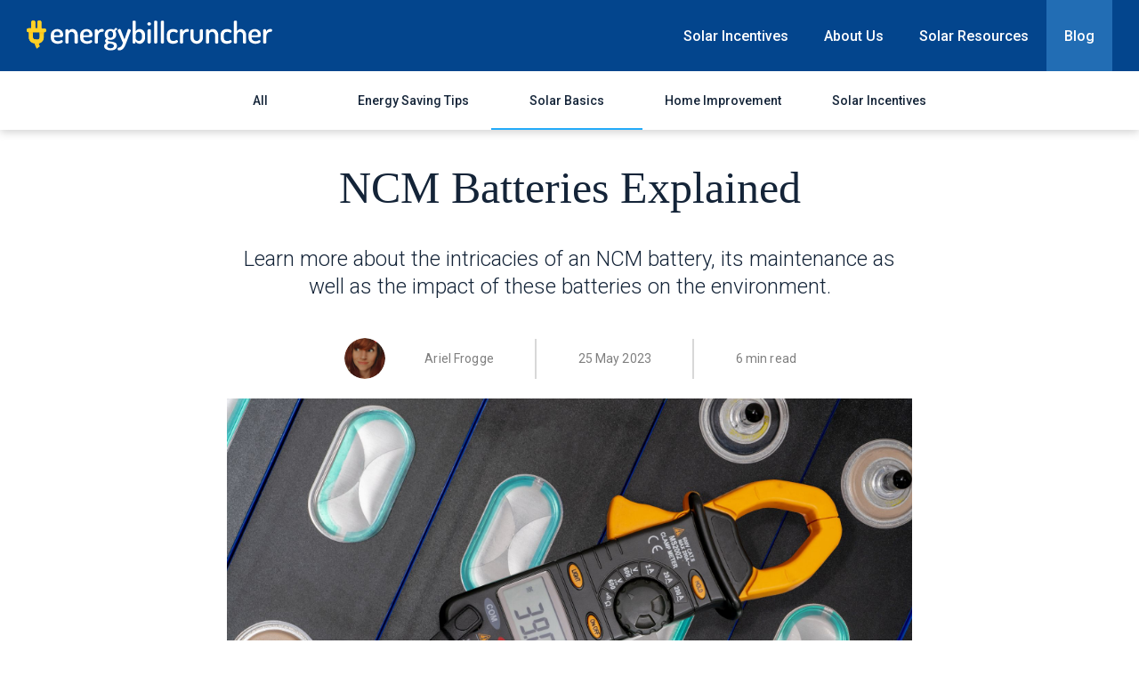

--- FILE ---
content_type: text/html; charset=utf-8
request_url: https://www.energybillcruncher.com/blog/ncm-batteries-explained/
body_size: 8043
content:
<!DOCTYPE html>
<html lang="en">
<head>

  <script>(function(w,d,s,l,i){w[l]=w[l]||[];w[l].push({'gtm.start': new Date().getTime(),event:'gtm.js'});var f=d.getElementsByTagName(s)[0], j=d.createElement(s),dl=l!='dataLayer'?'&l='+l:'';j.async=true;j.src= 'https://www.googletagmanager.com/gtm.js?id='+i+dl;f.parentNode.insertBefore(j,f); })(window,document,'script','dataLayer','GTM-NTXVM4V');</script>

  <meta charset="utf-8" />
  <meta http-equiv="X-UA-Compatible" content="IE=edge" />

  <title>NCM Batteries Explained</title>
  <meta name="HandheldFriendly" content="True" />
  <meta name="viewport" content="width=device-width, initial-scale=1.0" />

  <link href="https://fonts.googleapis.com/css2?family=Roboto:wght@300;400;500;700&display=swap" rel="stylesheet">
  <link rel="stylesheet" type="text/css" href="/blog/assets/built/screen.css?v=22fd0f64ea" />

  <meta name="description" content="Learn more about the intricacies of an NCM battery, its maintenance as well as the impact of these batteries on the environment.">
    <link rel="canonical" href="https://www.energybillcruncher.com/blog/ncm-batteries-explained/">
    <meta name="referrer" content="no-referrer-when-downgrade">
    
    <meta property="og:site_name" content="EnergyBillCruncher">
    <meta property="og:type" content="article">
    <meta property="og:title" content="NCM Batteries Explained">
    <meta property="og:description" content="Learn more about the intricacies of an NCM battery, its maintenance as well as the impact of these batteries on the environment.">
    <meta property="og:url" content="https://www.energybillcruncher.com/blog/ncm-batteries-explained/">
    <meta property="og:image" content="https://d1h86g9h1jpeic.cloudfront.net/ebc/2023/05/NCM-Battery-Explained-.jpeg">
    <meta property="article:published_time" content="2023-05-25T19:36:24.000Z">
    <meta property="article:modified_time" content="2023-05-25T19:36:24.000Z">
    <meta property="article:tag" content="Solar Basics">
    
    <meta property="article:publisher" content="https://www.facebook.com/energybillcruncher">
    <meta name="twitter:card" content="summary_large_image">
    <meta name="twitter:title" content="NCM Batteries Explained">
    <meta name="twitter:description" content="Learn more about the intricacies of an NCM battery, its maintenance as well as the impact of these batteries on the environment.">
    <meta name="twitter:url" content="https://www.energybillcruncher.com/blog/ncm-batteries-explained/">
    <meta name="twitter:image" content="https://d1h86g9h1jpeic.cloudfront.net/ebc/2023/05/NCM-Battery-Explained-.jpeg">
    <meta name="twitter:label1" content="Written by">
    <meta name="twitter:data1" content="Ariel Frogge">
    <meta name="twitter:label2" content="Filed under">
    <meta name="twitter:data2" content="Solar Basics">
    <meta name="twitter:site" content="@ghost">
    <meta property="og:image:width" content="1200">
    <meta property="og:image:height" content="610">
    
    <script type="application/ld+json">
{
    "@context": "https://schema.org",
    "@type": "Article",
    "publisher": {
        "@type": "Organization",
        "name": "EnergyBillCruncher",
        "url": "https://www.energybillcruncher.com/blog/",
        "logo": {
            "@type": "ImageObject",
            "url": "https://d1h86g9h1jpeic.cloudfront.net/lendgo/2021/10/EBCLogo.svg",
            "width": 276,
            "height": 34
        }
    },
    "author": {
        "@type": "Person",
        "name": "Ariel Frogge",
        "image": {
            "@type": "ImageObject",
            "url": "https://d1h86g9h1jpeic.cloudfront.net/ebc/2023/09/IMG_0055.jpeg",
            "width": 1008,
            "height": 1792
        },
        "url": "https://www.energybillcruncher.com/blog/author/ariel/",
        "sameAs": []
    },
    "headline": "NCM Batteries Explained",
    "url": "https://www.energybillcruncher.com/blog/ncm-batteries-explained/",
    "datePublished": "2023-05-25T19:36:24.000Z",
    "dateModified": "2023-05-25T19:36:24.000Z",
    "image": {
        "@type": "ImageObject",
        "url": "https://d1h86g9h1jpeic.cloudfront.net/ebc/2023/05/NCM-Battery-Explained-.jpeg",
        "width": 1200,
        "height": 610
    },
    "keywords": "Solar Basics",
    "description": "Learn more about the intricacies of an NCM battery, its maintenance as well as the impact of these batteries on the environment.",
    "mainEntityOfPage": "https://www.energybillcruncher.com/blog/ncm-batteries-explained/"
}
    </script>

    <meta name="generator" content="Ghost 6.0">
    <link rel="alternate" type="application/rss+xml" title="EnergyBillCruncher" href="https://www.energybillcruncher.com/blog/rss/">
    
    <script defer src="https://cdn.jsdelivr.net/ghost/sodo-search@~1.8/umd/sodo-search.min.js" data-key="72ad39965c68f0707e13520229" data-styles="https://cdn.jsdelivr.net/ghost/sodo-search@~1.8/umd/main.css" data-sodo-search="https://www.energybillcruncher.com/blog/" data-locale="en" crossorigin="anonymous"></script>
    
    <link href="https://www.energybillcruncher.com/blog/webmentions/receive/" rel="webmention">
    <script defer src="/blog/public/cards.min.js?v=22fd0f64ea"></script><style>:root {--ghost-accent-color: #FF1A75;}</style>
    <link rel="stylesheet" type="text/css" href="/blog/public/cards.min.css?v=22fd0f64ea">

</head>

<body class="post-template tag-solar-basics">
  <noscript><iframe src="https://www.googletagmanager.com/ns.html?id=GTM-NTXVM4V" height="0" width="0" style="display:none;visibility:hidden"></iframe></noscript>

  <div class="site-wrapper">

      <header class="site-home-header">
  <nav class="site-nav">
      <a class="site-nav-logo" href="https://www.energybillcruncher.com/"><img src="https://d1h86g9h1jpeic.cloudfront.net/lendgo/2021/10/EBCLogo.svg" alt="EnergyBillCruncher" /></a>
    <div class="site-nav-content-container">
      <div class="mobile-icon">
        <img src="/blog/assets/images/menu.svg?v=22fd0f64ea" />
      </div>
      <ul class="site-nav-content">
        <li><a href="https://www.energybillcruncher.com/solar-by-state/solar-incentives">Solar Incentives</a></li>
        <li><a href="https://www.energybillcruncher.com/about-us">About Us</a></li>
        <li><a href="https://www.energybillcruncher.com/resources">Solar Resources</a></li>
        <li class="blog-link"><a href="/blog">Blog</a></li>
      </ul>
    </div>
  </nav>
</header>
<div class="site-navigation">
  <ul>
    <li class="">
      <a href="/blog/">All</a>
    </li>
    <li class="">
      <a href="/blog/tag/energy-savings">Energy Saving Tips</a>
    </li>
    <li class="active">
      <a href="/blog/tag/solar-basics">Solar Basics</a>
    </li>
    <li class="">
      <a href="/blog/tag/home-improvement">Home Improvement</a>
    </li>
    <li
      class="">
      <a href="/blog/tag/solar-incentives">Solar Incentives</a>
    </li>
  </ul>
</div>



  <main class="site-post-container">
    <article class="post-full post tag-solar-basics ">
      <header class="post-full-header">
        <h1 class="post-full-title">NCM Batteries Explained</h1>
        <h2 class="post-full-custom-excerpt">Learn more about the intricacies of an NCM battery, its maintenance as well as the impact of these batteries on the environment.</h2>
        <section class="post-full-meta">
          <ul class="author-list">
            <li class="author-list-item">
              <a href="/blog/author/ariel/" class="author-avatar">
                <img class="author-profile-image" src="https://d1h86g9h1jpeic.cloudfront.net/ebc/2023/09/IMG_0055.jpeg" alt="Ariel Frogge" />
              </a>
            </li>
          </ul>
          <h4 class="author-name">Ariel Frogge</h4>
          <div class="gray-line"></div>
          <time class="byline-meta-date" datetime=" 2023-05-25">25 May 2023</time>
          <div class="gray-line"></div>
          <h4 class="byline-reading-time">6 min read</h4>
        </section>
      </header>
      <figure class="post-full-image">
        <img srcset="https://d1h86g9h1jpeic.cloudfront.net/ebc/2023/05/NCM-Battery-Explained-.jpeg 300w, https://d1h86g9h1jpeic.cloudfront.net/ebc/2023/05/NCM-Battery-Explained-.jpeg 600w, https://d1h86g9h1jpeic.cloudfront.net/ebc/2023/05/NCM-Battery-Explained-.jpeg 1000w, https://d1h86g9h1jpeic.cloudfront.net/ebc/2023/05/NCM-Battery-Explained-.jpeg 2000w"
          sizes="(max-width: 800px) 400px, (max-width: 1170px) 1170px, 2000px" src="https://d1h86g9h1jpeic.cloudfront.net/ebc/2023/05/NCM-Battery-Explained-.jpeg" alt="NCM Batteries Explained" />
      </figure>
      <div class="post-main-content-banner">
        <section class="post-full-content">
          <div class="post-content">
            <!--kg-card-begin: markdown--><p>In today's rapidly advancing world, battery technology plays a pivotal role in powering our devices, vehicles, and renewable energy systems. Among the various battery types available, NCM (Nickel, Cobalt Magnesium) batteries have gained significant attention due to their exceptional performance and versatility.</p>
<a href="https://energybillcruncher.com/la/?tg_ref=ebcblog&camp_id=post" class="blog-cta">
Get A Free Solar Quote 
</a>
<h3 id="composition-of-ncm-batteries">Composition of NCM Batteries</h3>
<p>NCM batteries have a specific fundamental composition, which is important to understand if you wish to know how they operate. NCM batteries consist of three key components:</p>
<ul>
<li>Nickel</li>
<li>Cobalt</li>
<li>Manganese</li>
</ul>
<p>Each component plays a crucial role in determining the battery's performance characteristics. Nickel contributes to high energy density, enabling NCM batteries to store a remarkable amount of energy.</p>
<p>Cobalt enhances stability and capacity, ensuring reliable power delivery, while manganese aids in improving power output and thermal stability.<br>
The synergistic combination of these elements allows NCM batteries to perform better than other batteries in terms of efficiency and performance because of their different chemistries.</p>
<h3 id="advantages-of-ncm-batteries">Advantages of NCM Batteries</h3>
<p>NCM batteries offer a multitude of advantages that make them highly sought after in various industries. Here are some benefits of NCM batteries:</p>
<ol>
<li>High energy density and capacity enable NCM batteries to store a substantial amount of energy, making them ideal for applications where long-lasting power and compactness are essential.</li>
<li>NCM batteries exhibit exceptional power output and performance, allowing efficient energy utilization.</li>
<li>NCM batteries boast a longer lifespan than other battery types, reducing maintenance and replacement costs.</li>
<li>NCM batteries incorporate advanced safety features and exhibit superior thermal stability, minimizing the risks associated with overheating and thermal runaway.</li>
</ol>
<h3 id="applications-of-ncm-batteries">Applications of NCM Batteries</h3>
<p>The versatility of an NCM battery has led to its widespread adoption in numerous industries. One prominent application is electric vehicles (EVs) and hybrid electric vehicles (HEVs). The high energy density and power output of NCM batteries make them well-suited for providing the necessary range and performance in electric vehicles.</p>
<p>Additionally, NCM batteries find extensive use in energy storage systems (ESS), facilitating the integration of renewable energy sources like solar and wind power into the electrical grid.</p>
<p>Furthermore, an NCM battery powers various portable electronics and consumer devices, including smartphones, laptops, and power banks. In the aerospace and defense sectors, these batteries are instrumental in satellite systems, unmanned aerial vehicles (UAVs), and military applications, thanks to their reliability and exceptional performance.</p>
<h3 id="ncm-battery-charging-and-discharging">NCM Battery Charging and Discharging</h3>
<p>Understanding their charging and discharging processes is paramount to harnessing the full potential of NCM batteries. Charging involves transferring electrical energy to the battery and storing it for later use.<br>
On the other hand, discharging refers to releasing stored energy to power devices or systems. When charging NCM batteries, it is crucial to follow recommended charging protocols to optimize performance and maximize battery life. Overcharging or rapid charging beyond recommended limits can compromise the battery's longevity and safety.</p>
<p>Discharging characteristics of NCM batteries depend on factors such as the connected load and the rate at which energy is drawn. It is imperative to consider specific requirements and limitations during the charging and discharging to ensure optimal performance and longevity.</p>
<h3 id="ncm-battery-management-and-safety">NCM Battery Management and Safety</h3>
<p>Efficient management and safety measures are vital for maximizing the performance and lifespan of NCM batteries. Battery management systems (BMS) monitor and control various aspects of battery operation, including temperature, voltage, current, and state of charge. BMS is crucial in ensuring optimal performance, balancing cell voltages, preventing overcharging or over-discharging, and providing essential diagnostic information.</p>
<p>Safety is paramount when dealing with NCM batteries, as improper handling or abuse can lead to thermal runaways or fire hazards. Implementing safety measures such as proper storage, transportation, and usage practices is essential to mitigate risks and ensure safe operation. Sticking to the manufacturer guidelines and industry standards is of utmost importance to minimize potential hazards.</p>
<h3 id="common-issues-with-ncm-batteries">Common Issues with NCM Batteries</h3>
<p>While NCM batteries offer numerous advantages, it is essential to be aware of potential issues and disputes that may arise. Following are some troubles you may have to face with an NCM battery:</p>
<p>One common challenge is capacity fading over time, resulting in reduced battery performance and energy storage capacity. Battery aging and degradation can be influenced by factors such as temperature, charging and discharging patterns, and operating conditions.</p>
<p>It is crucial to monitor and manage battery health to mitigate capacity fade. Safety-related issues, such as thermal runaway or cell failure, may arise if the batteries are subjected to extreme conditions or physical damage.</p>
<p>Proper handling, maintenance, and adherence to safety guidelines are essential to minimize such risks.</p>
<h3 id="environmental-considerations-and-sustainability">Environmental Considerations and Sustainability</h3>
<p>The environmental impact of NCM batteries is a significant consideration. The extraction and processing of battery materials can have ecological consequences, including habitat disruption and resource depletion.</p>
<p>However, the industry is actively working toward implementing sustainable practices. Responsible mining, recycling initiatives, and research into alternative materials are being pursued to minimize environmental harm.<br>
Proper disposal and recycling of NCM batteries at the end of their life cycle are critical for maximizing resource efficiency and reducing waste.</p>
<p><img src="https://d1h86g9h1jpeic.cloudfront.net/ebc/2023/05/Maintenance-and-Care-for-NCM-Batteries-.jpeg" alt="Maintenance-and-Care-for-NCM-Batteries-" loading="lazy"></p>
<h3 id="maintenance-and-care-for-ncm-batteries">Maintenance and Care for NCM Batteries</h3>
<p>Proper maintenance and care are essential for ensuring the longevity and optimal performance of NCM batteries. The following are some key considerations:</p>
<p><strong>Temperature Management:</strong> NCM batteries perform best within a specific temperature range. It is best to avoid exposing them to extreme temperatures, which can impact their performance and longevity.<br>
Store and operate NCM batteries in environments with moderate temperatures. In cases where extreme temperatures cannot be avoided, consider implementing temperature control mechanisms such as thermal management systems or insulation.</p>
<p><strong>Regular Inspections:</strong> Conduct regular visual inspections of NCM batteries to check for any signs of damage or degradation. Look for bulging, leaking, or corroded components. If any issues are detected, consult the manufacturer or a professional for guidance. Additionally, periodic electrical testing or battery health diagnostics can provide valuable insights into the condition of the battery.</p>
<p><strong>Charging Practices:</strong> Follow recommended charging guidelines provided by the battery manufacturer. Avoid overcharging or rapid charging beyond the recommended limits, as this can affect the battery's lifespan and safety. Consider using smart chargers or charging systems that are specifically designed for NCM batteries to ensure proper charging protocols are followed.</p>
<p><strong>Discharging Considerations:</strong> Avoid deep discharges or over-discharging NCM batteries, as this can lead to capacity loss. Aim to keep the battery's state of charge within the recommended range to maintain optimal performance.</p>
<p>If the battery will not be used for an extended period, it is best to store it with a reasonable charge to prevent self-discharge or deep discharge.</p>
<p><strong>Storage Guidelines:</strong> If storing NCM batteries for an extended period, ensure they are adequately charged (around 40-60% state of charge) and stored in a cool, dry environment. Check the manufacturer's guidelines for specific storage recommendations.</p>
<p>Consider using dedicated battery storage containers or cases to protect the batteries from physical damage or accidental short circuits.</p>
<p><strong>Regular Usage:</strong> NCM batteries benefit from regular use. If you have spare batteries, rotate their usage to ensure they all receive equal cycles. This practice can help maintain their performance and capacity. However, be mindful of the overall battery usage and avoid unnecessary or excessive cycling, as it may contribute to accelerated aging.</p>
<p><strong>Proper Handling and Transportation:</strong> Take necessary precautions to prevent physical damage when handling or transporting an NCM battery. Avoid dropping or subjecting the batteries to excessive force or impact since it can lead to internal damage. Use protective cases or packaging specifically designed for battery transportation. Additionally, follow transportation regulations and guidelines for battery handling and labeling, especially when shipping NCM batteries.</p>
<p><strong>Recycling and Disposal:</strong> At the end of their lifespan, it is crucial to properly recycle or dispose of NCM batteries in an environmentally responsible manner. Contact local recycling facilities or battery recycling programs to ensure the batteries are recycled according to the appropriate regulations. Improper disposal of NCM batteries can harm the environment and human health.</p>
<p>Consult the manufacturer's guidelines and recommendations for specific maintenance instructions tailored to your NCM battery model. By implementing proper maintenance and care practices, you can extend the lifespan and optimize the performance of your NCM batteries.</p>
<h3 id="final-thoughts-on-ncm-batteries">Final Thoughts On NCM Batteries</h3>
<p>NCM batteries have revolutionized the energy storage landscape with their high energy density, improved performance, and versatility. Their applications span across electric vehicles, renewable energy systems, portable electronics, and aerospace sectors, among others.</p>
<p>Learning about the composition, advantages, charging and discharging processes, management and safety measures, and ongoing technological advancements is vital for unlocking the full potential of an NCM battery.</p>
<a href="https://energybillcruncher.com/la/?tg_ref=ebcblog&camp_id=post" class="blog-cta">
Get A Free Solar Quote 
</a>
<!--kg-card-end: markdown-->
          </div>
        </section>
      </div>
    </article>
    <div class="post-type-label">
      <h3>Related Posts</h3>
      <div class="line"></div>
    </div>
    <div class="post-feed">
      <article class="post-card post tag-solar-basics">
  <div class="post-image-title-container">
      <a href="/blog/understanding-the-solar-installation-process-from-assessment-to-operation/" class="post-card-image-container">
        <img
          class="post-card-image"
          srcset="https://d1h86g9h1jpeic.cloudfront.net/ebc/2023/11/Understanding-the-Solar-Installation-Process--From-Assessment-to-Operation-.jpeg 300w,
            https://d1h86g9h1jpeic.cloudfront.net/ebc/2023/11/Understanding-the-Solar-Installation-Process--From-Assessment-to-Operation-.jpeg 600w,
            https://d1h86g9h1jpeic.cloudfront.net/ebc/2023/11/Understanding-the-Solar-Installation-Process--From-Assessment-to-Operation-.jpeg 1000w,
            https://d1h86g9h1jpeic.cloudfront.net/ebc/2023/11/Understanding-the-Solar-Installation-Process--From-Assessment-to-Operation-.jpeg 2000w"
          sizes="(max-width: 1000px) 400px, 700px"
          loading="lazy"
          src="https://d1h86g9h1jpeic.cloudfront.net/ebc/2023/11/Understanding-the-Solar-Installation-Process--From-Assessment-to-Operation-.jpeg"
          alt="Understanding the Solar Installation Process: From Assessment to Operation"
        />
      </a>

    <div class="post-card-content">
      <header class="post-card-header">
        <div class="post-card-primary-tag solar-basics">
          <a href="/blog/tag/solar-basics/">Solar Basics</a>
        </div>

        <a href="/blog/understanding-the-solar-installation-process-from-assessment-to-operation/">
          <h2 class="post-card-title">Understanding the Solar Installation Process: From Assessment to Operation</h2>
        </a>
      </header>
      <a href="/blog/understanding-the-solar-installation-process-from-assessment-to-operation/" class="post-card-content-link">
        <section class="post-card-excerpt">
          <p>Solar energy is a well-known and promising renewable energy source. Solar battery installation provides clean, long-term electricity. It decreases greenhouse gas emissions and reliance on fossil fuels.


This article explains</p>
        </section>
        <footer class="post-card-meta">
          <span class="post-card-byline-date">
            <time datetime="2023-11-02">
              2 Nov 2023
            </time>
            <span class="bull">&bull;</span>
            4 min read
          </span>
        </footer>
      </a>
    </div>
  </div>
</article>
      <article class="post-card post tag-solar-basics">
  <div class="post-image-title-container">
      <a href="/blog/negotiating-your-solar-panel-contract-key-clauses-and-agreements/" class="post-card-image-container">
        <img
          class="post-card-image"
          srcset="https://d1h86g9h1jpeic.cloudfront.net/ebc/2023/10/Negotiating-Your-Solar-Panel-Contract--Key-Clauses-and-Agreements-.jpeg 300w,
            https://d1h86g9h1jpeic.cloudfront.net/ebc/2023/10/Negotiating-Your-Solar-Panel-Contract--Key-Clauses-and-Agreements-.jpeg 600w,
            https://d1h86g9h1jpeic.cloudfront.net/ebc/2023/10/Negotiating-Your-Solar-Panel-Contract--Key-Clauses-and-Agreements-.jpeg 1000w,
            https://d1h86g9h1jpeic.cloudfront.net/ebc/2023/10/Negotiating-Your-Solar-Panel-Contract--Key-Clauses-and-Agreements-.jpeg 2000w"
          sizes="(max-width: 1000px) 400px, 700px"
          loading="lazy"
          src="https://d1h86g9h1jpeic.cloudfront.net/ebc/2023/10/Negotiating-Your-Solar-Panel-Contract--Key-Clauses-and-Agreements-.jpeg"
          alt="Negotiating Your Solar Panel Contract: Key Clauses and Agreements"
        />
      </a>

    <div class="post-card-content">
      <header class="post-card-header">
        <div class="post-card-primary-tag solar-basics">
          <a href="/blog/tag/solar-basics/">Solar Basics</a>
        </div>

        <a href="/blog/negotiating-your-solar-panel-contract-key-clauses-and-agreements/">
          <h2 class="post-card-title">Negotiating Your Solar Panel Contract: Key Clauses and Agreements</h2>
        </a>
      </header>
      <a href="/blog/negotiating-your-solar-panel-contract-key-clauses-and-agreements/" class="post-card-content-link">
        <section class="post-card-excerpt">
          <p>Solar panel installation is a significant investment that may offer you several benefits, including clean and renewable energy, a lower carbon footprint, greater property value, and energy independence. However, careful</p>
        </section>
        <footer class="post-card-meta">
          <span class="post-card-byline-date">
            <time datetime="2023-10-30">
              30 Oct 2023
            </time>
            <span class="bull">&bull;</span>
            4 min read
          </span>
        </footer>
      </a>
    </div>
  </div>
</article>
      <article class="post-card post tag-solar-basics tag-solar-incentives">
  <div class="post-image-title-container">
      <a href="/blog/loans-for-solar-panels/" class="post-card-image-container">
        <img
          class="post-card-image"
          srcset="https://d1h86g9h1jpeic.cloudfront.net/ebc/2023/10/Loans-for-Solar-Panels-.jpeg 300w,
            https://d1h86g9h1jpeic.cloudfront.net/ebc/2023/10/Loans-for-Solar-Panels-.jpeg 600w,
            https://d1h86g9h1jpeic.cloudfront.net/ebc/2023/10/Loans-for-Solar-Panels-.jpeg 1000w,
            https://d1h86g9h1jpeic.cloudfront.net/ebc/2023/10/Loans-for-Solar-Panels-.jpeg 2000w"
          sizes="(max-width: 1000px) 400px, 700px"
          loading="lazy"
          src="https://d1h86g9h1jpeic.cloudfront.net/ebc/2023/10/Loans-for-Solar-Panels-.jpeg"
          alt="Loans for Solar Panels"
        />
      </a>

    <div class="post-card-content">
      <header class="post-card-header">
        <div class="post-card-primary-tag solar-basics">
          <a href="/blog/tag/solar-basics/">Solar Basics</a>
        </div>

        <a href="/blog/loans-for-solar-panels/">
          <h2 class="post-card-title">Loans for Solar Panels</h2>
        </a>
      </header>
      <a href="/blog/loans-for-solar-panels/" class="post-card-content-link">
        <section class="post-card-excerpt">
          <p>The rapidly increasing trend of solar panels worldwide has pushed more households to switch to solar power systems. While solar systems significantly reduce energy consumption costs, they come with a</p>
        </section>
        <footer class="post-card-meta">
          <span class="post-card-byline-date">
            <time datetime="2023-10-17">
              17 Oct 2023
            </time>
            <span class="bull">&bull;</span>
            6 min read
          </span>
        </footer>
      </a>
    </div>
  </div>
</article>
      <article class="post-card post tag-solar-basics">
  <div class="post-image-title-container">
      <a href="/blog/solar-mini-inverter-choosing-between-microinverters-and-string-inverters/" class="post-card-image-container">
        <img
          class="post-card-image"
          srcset="https://d1h86g9h1jpeic.cloudfront.net/ebc/2023/09/Solar-Mini-Inverter-.jpeg 300w,
            https://d1h86g9h1jpeic.cloudfront.net/ebc/2023/09/Solar-Mini-Inverter-.jpeg 600w,
            https://d1h86g9h1jpeic.cloudfront.net/ebc/2023/09/Solar-Mini-Inverter-.jpeg 1000w,
            https://d1h86g9h1jpeic.cloudfront.net/ebc/2023/09/Solar-Mini-Inverter-.jpeg 2000w"
          sizes="(max-width: 1000px) 400px, 700px"
          loading="lazy"
          src="https://d1h86g9h1jpeic.cloudfront.net/ebc/2023/09/Solar-Mini-Inverter-.jpeg"
          alt="Solar Mini Inverter: Choosing Between Microinverters and String Inverters for Your Solar System"
        />
      </a>

    <div class="post-card-content">
      <header class="post-card-header">
        <div class="post-card-primary-tag solar-basics">
          <a href="/blog/tag/solar-basics/">Solar Basics</a>
        </div>

        <a href="/blog/solar-mini-inverter-choosing-between-microinverters-and-string-inverters/">
          <h2 class="post-card-title">Solar Mini Inverter: Choosing Between Microinverters and String Inverters for Your Solar System</h2>
        </a>
      </header>
      <a href="/blog/solar-mini-inverter-choosing-between-microinverters-and-string-inverters/" class="post-card-content-link">
        <section class="post-card-excerpt">
          <p>Solar energy stands at the forefront of sustainable power solutions, harnessing the sun&#39;s abundant resources to meet our growing electricity needs. However, the path from sunlight to usable</p>
        </section>
        <footer class="post-card-meta">
          <span class="post-card-byline-date">
            <time datetime="2023-09-28">
              28 Sep 2023
            </time>
            <span class="bull">&bull;</span>
            8 min read
          </span>
        </footer>
      </a>
    </div>
  </div>
</article>
    </div>
  </main>




  </div>
    <footer class="site-footer">
  <div class="site-footer-content">
    <div class="footer-summary">
      <a class="site-nav-logo" href="https://www.energybillcruncher.com/"><img src="https://d1h86g9h1jpeic.cloudfront.net/lendgo/2021/10/EBCLogo.svg"
          alt="EnergyBillCruncher" /></a>
      <p>EnergyBillCruncher is an unbiased and free online resource created to benefit homeowners. Join our newsletter
        &amp; stay up-to-date with the latest solar news.</p>
      <form id="subscribe-form" class="subscribe-form">
        <div class="subscribe-form-input">
          <input name="email" type="text" placeholder="Subscribe to our Newsletter" />
          <button type="submit">Subscribe</button>
        </div>
        <div class="subscribe-form-message"></div>
      </form>
    </div>

    <div class="footer-spacer"></div>
    <div class="footer-link-wrapper">
      <div class="footer-link-list">
        <h2>Resources</h2>
        <div class="footer-links">
          <li>
            <a href="https://www.energybillcruncher.com/resources/solar-calculator">Solar Calculator</a>
          </li>
          <li>
            <a href="https://www.energybillcruncher.com/resources/net-metering">Solar Net Metering</a>
          </li>
          <li>
            <a href="https://www.energybillcruncher.com/resources/zero-down">Zero Down Solar</a>
          </li>
          <li>
            <a href="https://www.energybillcruncher.com/incentives">Solar Incentives &amp; Rebates</a>
          </li>
          <li>
            <a href="https://www.energybillcruncher.com/resources/solar-basics">Solar Energy Basics</a>
          </li>
        </div>
      </div>
      <div class="footer-link-list">
        <h2>Company</h2>
        <div class="footer-links">
          <li>
            <a href="https://www.energybillcruncher.com/about-us">About Us</a>
          </li>
          <li>
            <a href="https://www.energybillcruncher.com/terms">Terms &amp; Disclosure</a>
          </li>
          <li>
            <a href="https://www.energybillcruncher.com/privacy/doNotSellMyInfo">Do Not Sell My Info</a>
          </li>
          <li>
            <a href="https://www.energybillcruncher.com/privacy">Privacy Policy</a>
          </li>
          <li>
            <a href="https://www.energybillcruncher.com/contact-us">Contact Us</a>
          </li>
          <li>
            <a href="https://www.energybillcruncher.com/installers">Installer Sign Up</a>
          </li>
        </div>
      </div>
      <div class="footer-link-list">
        <h2>News</h2>
        <div class="footer-links">
          <li>
            <a href="/blog/">Recent Articles</a>
          </li>
          <li>
            <a href="/blog/tag/energy-savings">Energy Saving Tips</a>
          </li>
          <li>
            <a href="/blog/tag/solar-basics">Solar Basics</a>
          </li>
          <li>
            <a href="/blog/tag/home-improvement">Home Improvement</a>
          </li>
          <li>
            <a href="/blog/tag/solar-incentives">Solar Incentives</a>
          </li>
          <li>
            <a href="/blog/tag/fun-stuff">Fun Stuff</a>
          </li>
          <li>
            <a href="/blog/tag/green-living">Green Living</a>
          </li>
          <li>
            <a href="/blog/tag/solar-news">Solar News</a>
          </li>
        </div>
      </div>
    </div>
  </div>
</footer>

  <script src="https://code.jquery.com/jquery-3.4.1.min.js" integrity="sha256-CSXorXvZcTkaix6Yvo6HppcZGetbYMGWSFlBw8HfCJo=" crossorigin="anonymous"></script>

  <script src="/blog/assets/built/casper.js?v=22fd0f64ea"></script>

  

  

</body>
</html>


--- FILE ---
content_type: text/css; charset=UTF-8
request_url: https://www.energybillcruncher.com/blog/assets/built/screen.css?v=22fd0f64ea
body_size: 6051
content:
@charset "UTF-8";.site-home-header{position:relative;display:flex;justify-content:space-between;align-items:center;width:100%;background-color:#03458d;z-index:1;height:80px;padding:20px 0 20px 10px}@media (min-width:400px){.site-home-header{padding:20px 0 20px 20px}}@media (min-width:600px){.site-home-header{height:80px}}@media (min-width:960px){.site-home-header{padding:20px 10px}}.site-home-header .site-nav{display:flex;width:100%;position:relative;align-items:center;justify-content:space-between}@media (min-width:1200px){.site-home-header .site-nav{padding:0 20px}}@media (min-width:1500px){.site-home-header .site-nav{padding:0 40px}}.site-home-header .site-nav .mobile-quotes{color:#fff;white-space:nowrap;width:40%;font-size:14px;font-weight:700;margin-left:10px}@media (min-width:500px){.site-home-header .site-nav .mobile-quotes{margin-left:20px}}@media (min-width:960px){.site-home-header .site-nav .mobile-quotes{display:none}}.site-home-header .site-nav .desktop-quotes{display:none}@media (min-width:960px){.site-home-header .site-nav .desktop-quotes{display:block;color:#fff;white-space:nowrap;width:40%;font-size:16px;font-weight:700;margin-left:20px}}.site-home-header .site-nav .site-nav-logo{z-index:1;height:100%;width:20%;display:flex;justify-content:flex-start}.site-home-header .site-nav .site-nav-logo a{display:inline-block;height:100%}.site-home-header .site-nav .site-nav-logo img{height:25px;width:auto;display:flex;justify-content:center}@media (min-width:600px){.site-home-header .site-nav .site-nav-logo img{height:34px}}.site-home-header .site-nav .site-nav-content-container{width:40%;display:flex;justify-content:flex-end}@media (max-width:960px){.site-home-header .site-nav .site-nav-content-container:hover .mobile-icon{background-color:#03458d}.site-home-header .site-nav .site-nav-content-container:hover .site-nav-content{display:flex;flex-direction:column;justify-content:flex-end;max-width:270px;width:100%;height:auto;background-color:#03458d}}.site-home-header .site-nav .site-nav-content-container .mobile-icon{position:relative;cursor:pointer;display:flex;align-items:center;justify-content:center;transition:background-color .4s ease-in-out;padding:10px}@media (min-width:500px){.site-home-header .site-nav .site-nav-content-container .mobile-icon{padding:10px 20px}.site-home-header .site-nav .site-nav-content-container .mobile-icon:hover{background-color:#4d8ecc}}.site-home-header .site-nav .site-nav-content-container .mobile-icon .menu{font-size:14px;font-weight:700;letter-spacing:0;line-height:16px;color:#fff;margin:0 2px}.site-home-header .site-nav .site-nav-content-container .mobile-icon img{height:30px}@media (min-width:600px){.site-home-header .site-nav .site-nav-content-container .mobile-icon img{height:40px}}@media (min-width:960px){.site-home-header .site-nav .site-nav-content-container .mobile-icon{display:none}}.site-home-header .site-nav .site-nav-content-container .site-nav-content{position:absolute;top:50px;left:auto;right:0;display:none;list-style:none;height:100%;margin:0;padding:0;height:80px;white-space:nowrap}@media (min-width:600px){.site-home-header .site-nav .site-nav-content-container .site-nav-content{top:60px}}@media (min-width:960px){.site-home-header .site-nav .site-nav-content-container .site-nav-content{position:static;display:flex;align-items:center}}.site-home-header .site-nav .site-nav-content-container .site-nav-content a{color:#fff;transition:all .4s ease-in-out;font-size:1rem;padding:30.5px 20px;text-align:center;margin:auto 0;font-weight:500}.site-home-header .site-nav .site-nav-content-container .site-nav-content li{display:flex;cursor:pointer;position:relative;align-items:center;justify-content:center;height:100%}.site-home-header .site-nav .site-nav-content-container .site-nav-content li:after{content:"";position:absolute;bottom:0;height:5px;width:0;background-color:#226db4;transition:all .4s ease-in-out}.site-home-header .site-nav .site-nav-content-container .site-nav-content li:hover{background-color:#226db4}.site-home-header .site-nav .site-nav-content-container .site-nav-content li:hover a{color:#fff}.site-home-header .site-nav .site-nav-content-container .site-nav-content .blog-link{color:#fff;background-color:#226db4}.site-home-header .site-nav .site-nav-content-container .site-nav-content .blog-link a{color:#fff}.site-navigation{width:100%;background-color:#fff;box-shadow:0 2px 10px 0 rgba(0,0,0,.2);overflow-y:hidden;overflow-x:scroll;display:flex}@media (min-width:600px){.site-navigation{overflow-x:auto}}.site-navigation ul{display:flex;border:none;align-items:center;list-style:none;flex-wrap:nowrap;margin:0 auto;padding:0;width:auto}.site-navigation ul .active{color:#226db4}.site-navigation ul .active:after{height:2px;opacity:1}.site-navigation ul li{position:relative;display:flex;align-items:center;justify-content:center;min-width:80px;transition:all .4s ease-in-out}.site-navigation ul li:after{color:#23abf9;position:absolute;content:"";bottom:0;left:0;right:0;height:2px;background-color:#23abf9;opacity:0;transition:opacity .4s ease-in-out}.site-navigation ul li:hover a{color:#23abf9}.site-navigation ul li:hover:after{height:2px;opacity:1}.site-navigation ul li a{padding:25px 5px;width:100%;font-size:12px;font-weight:500;text-align:center;color:#142438;white-space:nowrap}@media (min-width:600px){.site-navigation ul li a{font-size:14px;padding:25px;min-width:170px}}.site-container{display:flex;max-width:960px;width:100%;margin:0 auto;flex-direction:column}@media (min-width:960px){.site-container{flex-wrap:nowrap;flex-direction:row}}@media (min-width:1200px){.site-container{flex-wrap:nowrap;flex-direction:row;max-width:1200px;padding:0 30px}}.site-side-top{display:block;width:100%;display:flex;justify-content:center;margin:20px auto 0}@media (min-width:960px){.site-side-top{display:none}}.site-side-top .side-banner-top{width:100%;display:flex;justify-content:center;align-items:center}.site-side-top .top-banner-img{max-width:850px;width:100%;height:auto;padding:0 10px}@media (min-width:600px){.site-side-top .top-banner-img{padding:0 25px}}.split-section{display:flex;flex-direction:column;width:100%;margin:0 auto}@media (min-width:960px){.split-section{flex-wrap:nowrap;flex-direction:row}}.site-main{width:100%}@media (min-width:960px){.site-main{display:flex;flex-direction:column}}.site-main .banners{padding:20px 10px 0}@media (min-width:600px){.site-main .banners{padding:20px 30px 0}}@media (min-width:960px){.site-main .banners{display:none}}.site-main .banners .banner{width:100%;height:150px;background-color:#d8d8d8;display:flex;align-items:center;justify-content:center}.site-side{display:none}@media (min-width:960px){.site-side{display:flex;flex-direction:column;padding-top:85px;max-width:300px}}.site-side .side-banner-lg{height:600px}.site-side .side-banner-lg,.site-side .side-banner-sm{width:100%;border:1px solid #d8d8d8;background-color:#d8d8d8;max-width:300px;display:flex}.site-side .side-banner-sm{height:250px}.site-side .bottom-line{height:1px;width:100%;background-color:#000;opacity:.2;margin-bottom:60px}.site-side .brand-title{font-size:16px;line-height:22px;letter-spacing:-.62px;text-align:left;opacity:.9;margin:60px auto 40px}.featured-list-container{padding:20px 10px 0}@media (min-width:600px){.featured-list-container{padding:20px 30px 0}}@media (min-width:960px){.featured-list-container{padding:30px 30px 0}}.featured-list-container .featured-list{display:flex;flex-direction:column}.featured-list-container .featured-list:scrollbar{display:none}.featured-list-container .featured-list .featured-list-scroll{display:flex;flex-wrap:nowrap;width:100%}@media (min-width:600px){.featured-list-container .featured-list .featured-list-scroll{justify-content:space-between}}@media (min-width:600px){.featured-list-container .featured-list{flex-direction:row;justify-content:space-between}}.post-type-label{padding:20px 10px;position:relative;display:flex;align-items:center}@media (min-width:600px){.post-type-label{padding:30px}}.post-type-label h3{white-space:nowrap;padding-right:10px;font-size:14px;letter-spacing:-.54px}@media (min-width:600px){.post-type-label h3{font-size:22px;font-weight:700;letter-spacing:-.85px;padding-right:15px}}.post-type-label .line{height:1px;width:100%;background-color:rgba(0,0,0,.2)}.post-feed{padding:0 10px;display:flex;flex-direction:column}@media (min-width:600px){.post-feed{padding:0 30px}}.banner-in-article-only-sm{margin:40px auto;display:flex;border:1px solid #d8d8d8}.banner-in-article-only-sm img{width:100%;height:auto}@media (min-width:600px){.banner-in-article-only-sm{display:none}}.banner-in-article-only-md{display:none}@media (min-width:600px){.banner-in-article-only-md{border:1px solid #d8d8d8;margin:40px auto;display:flex}.banner-in-article-only-md img{width:100%;height:auto}}@media (min-width:960px){.banner-in-article-only-md,.hide-medium{display:none}}.site-footer{width:100%;background-color:#262f38;flex-shrink:0;padding:0 15px}@media (min-width:600px){.site-footer{padding:15px}}@media (min-width:700px){.site-footer{padding:15px 30px}}.site-footer .site-footer-content{max-width:1180px;padding:40px 10px;margin:0 auto;display:flex;flex-wrap:wrap}@media (min-width:960px){.site-footer .site-footer-content{padding:100px 25px}}.site-footer .site-footer-content .copyright{font-size:10px}@media (min-width:600px){.site-footer .site-footer-content .copyright{font-size:12px}}.site-footer .footer-link-wrapper{display:flex;justify-content:space-between;width:100%;flex-wrap:wrap}@media (min-width:960px){.site-footer .footer-link-wrapper{flex-wrap:nowrap;width:50%}}.footer-summary{width:100%;padding:0 4px 20px 0}.footer-summary .site-nav-logo a{display:inline-block;height:100%}.footer-summary .site-nav-logo img{height:30px;width:auto;display:flex;justify-content:center;margin-bottom:20px}@media (min-width:1200px){.footer-summary .site-nav-logo img{height:auto;width:276px;margin-bottom:25px}}.footer-summary p{color:#fff;font-size:14px;letter-spacing:0;line-height:22px}@media (min-width:960px){.footer-summary p{line-height:28px}}.footer-summary .subscribe-form{padding-top:30px}@media (min-width:960px){.footer-summary .subscribe-form{padding-top:40px;max-width:400px}}.footer-summary .subscribe-form .subscribe-form-input{display:flex;width:100%;gap:10px}.footer-summary .subscribe-form .subscribe-form-input input{font-family:Roboto,Arial,Helvetica,sans-serif;border:none;padding:16px 10px;border-radius:3px;background-color:#364757;color:hsla(0,0%,100%,.8);opacity:.8;font-size:16px;line-height:20px;width:70%}@media (min-width:960px){.footer-summary .subscribe-form .subscribe-form-input input{padding:15px 20px}}.footer-summary .subscribe-form .subscribe-form-input button{border-radius:3px;font-family:Roboto,Arial,Helvetica,sans-serif;color:#262f38;background-color:#fff;border:none;font-size:16px;line-height:1em;font-weight:700;width:-moz-fit-content;width:fit-content}@media (min-width:600px){.footer-summary .subscribe-form .subscribe-form-input button{width:30%}}.footer-summary .subscribe-form .subscribe-form-input button,.footer-summary .subscribe-form .subscribe-form-input input{height:50px}.footer-summary .subscribe-form .subscribe-form-input button:focus,.footer-summary .subscribe-form .subscribe-form-input input:focus{outline:none}.footer-summary .subscribe-form .subscribe-form-input ::-moz-placeholder{color:hsla(0,0%,100%,.8)}.footer-summary .subscribe-form .subscribe-form-input ::placeholder{color:hsla(0,0%,100%,.8)}.footer-summary .subscribe-form .subscribe-form-message{font-size:.8em;font-weight:400;margin:2px 0;color:#fff}@media (min-width:960px){.footer-summary{width:42%}}.footer-spacer{display:none}@media (min-width:600px){.footer-spacer{display:block;width:5%}}@media (min-width:700px){.footer-spacer{display:block;width:7%}}.footer-link-list{display:flex;flex-direction:column;padding:0 5px 0 0;width:50%}@media (min-width:600px){.footer-link-list{width:33%}}.footer-link-list h2{color:#fff;font-size:16px;font-weight:700;letter-spacing:0;line-height:14px;margin-bottom:15px}@media (min-width:960px){.footer-link-list h2{line-height:19px;margin-bottom:37px}}.footer-link-list .footer-links{color:#fff;list-style:none;padding:0;display:flex;flex-direction:column}.footer-link-list .footer-links li{padding:7.5px 0}.footer-link-list .footer-links a{font-weight:medium;font-size:14px;letter-spacing:0;line-height:12px;color:#fff;text-decoration:none}@media (min-width:960px){.footer-link-list .footer-links a{line-height:28px}}.site-footer-nav-wrapper{flex-shrink:0}.site-footer-nav{padding:20px 0;text-align:center;display:flex;flex-direction:column}.site-footer-nav a{white-space:nowrap}.site-footer-nav a,.site-footer-nav span{padding:0 5px;font-size:11px;line-height:14px;margin-bottom:5px;line-height:1.5em;color:hsla(0,0%,100%,.5)!important;text-decoration:none}@media (min-width:646px){.site-footer-nav{display:block}.site-footer-nav a,.site-footer-nav span{margin-bottom:0}}.license{display:flex;flex-direction:column;font-size:12px;line-height:22px;margin-bottom:5px;line-height:1.5em;color:#9b9b9b;text-decoration:none;white-space:nowrap;text-align:center}.license a,.license span{padding:0}@media (min-width:600px){.license{flex-direction:row;font-size:11px;line-height:14px;color:hsla(0,0%,100%,.5);justify-content:center;margin-top:10px}}.hide-in-mobile{display:none}@media (min-width:600px){.hide-in-mobile{display:contents}}.site-post-container{width:100%;max-width:800px;margin:0 auto;padding:20px 15px;font-size:14px;line-height:1.5em}.site-post-container .post-feed,.site-post-container .post-type-label{padding-left:0;padding-right:0}@media (min-width:600px){.site-post-container{font-size:18px}}.post-full-title{color:#142438;font-family:Georgia,Times,Times New Roman,serif;font-size:30px;letter-spacing:0;font-weight:400;text-align:center;line-height:1.2em}@media (min-width:600px){.post-full-title{font-size:50px;padding:15px 0}}.post-full-meta{display:flex;justify-content:space-between;margin:0 auto;align-items:center;color:rgba(42,42,42,.6);padding:10px 0;max-width:510px}@media (min-width:600px){.post-full-meta{padding:20px 0}}.post-full-meta .author-name,.post-full-meta .byline-meta-date,.post-full-meta .byline-reading-time{font-weight:400;font-size:12px;letter-spacing:.11px}@media (min-width:600px){.post-full-meta .author-name,.post-full-meta .byline-meta-date,.post-full-meta .byline-reading-time{font-size:14px;letter-spacing:.13px}}.post-full-meta .gray-line{height:30px;background-color:#d8d8d8;width:2px}@media (min-width:600px){.post-full-meta .gray-line{height:45px}}.post-full-image{margin:0;width:100%;padding:0;max-height:500px;display:flex;justify-content:center;align-items:center}.post-full-image img{width:100%;height:auto}.feature_image_caption{padding:5px 0;text-align:left;color:rgba(0,0,0,.5);font-style:italic}.feature_image_caption strong{color:rgba(0,0,0,.8)}.post-full-custom-excerpt{color:#142438;letter-spacing:0;margin:20px auto;font-weight:300;text-align:center;font-size:24px;line-height:1em}@media (min-width:600px){.post-full-custom-excerpt{line-height:1.3em}}.author-list{display:flex;flex-wrap:wrap;margin:0 0 0 4px;padding:0;list-style:none}.author-list-item{position:relative;flex-shrink:0;margin:0;padding:0}.author-avatar{display:block;overflow:hidden;margin:0 -4px;width:50px;height:50px;border:2px solid #fff;border-radius:100%;transition:all .5s cubic-bezier(.4,.01,.165,.99) .7s}.author-profile-image{display:block;width:100%;height:100%;background:color-mod(var(--color-lightgrey) l(10%));border-radius:100%;-o-object-fit:cover;object-fit:cover}.post-main-content-banner{display:flex;flex-direction:column;padding-top:20px}@media (min-width:960px){.post-main-content-banner{flex-wrap:nowrap;flex-direction:row;padding-top:40px}}.post-main-content-banner .post-full-content{width:100%}.post-main-content-banner .post-full-content h1{font-size:34px;line-height:36px}@media (min-width:600px){.post-main-content-banner .post-full-content h1{font-size:50px;line-height:62px}}.post-main-content-banner .post-full-content h2,.post-main-content-banner .post-full-content h3{margin-top:40px;margin-bottom:20px;color:#142438;font-family:Georgia,Times,Times New Roman,serif;font-size:30px;letter-spacing:0;line-height:32px;font-weight:400}@media (min-width:600px){.post-main-content-banner .post-full-content h2,.post-main-content-banner .post-full-content h3{font-size:36px;line-height:36px}}.post-main-content-banner .post-full-content h4{font-size:24px;margin-top:40px;margin-bottom:20px;font-weight:400}.post-main-content-banner .post-full-content p{color:#142438;letter-spacing:0;margin-bottom:20px}@media (min-width:600px){.post-main-content-banner .post-full-content p{line-height:32px}}.post-main-content-banner .post-full-content table{font-family:Roboto,sans-serif;width:100%;margin-bottom:30px;border-collapse:collapse;border:none;display:block;overflow:auto}@media (min-width:600px){.post-main-content-banner .post-full-content table{display:table;overflow:hidden}}.post-main-content-banner .post-full-content table td,.post-main-content-banner .post-full-content table th{border:none;padding:10px;line-height:32px;text-align:center}.post-main-content-banner .post-full-content table th{opacity:.6;text-align:center}.post-main-content-banner .post-full-content table tr:first-child{border:none}.post-main-content-banner .post-full-content table tr:first-child th:first-child{color:#1f98ff;font-size:18px;padding-bottom:20px}.post-main-content-banner .post-full-content table tr:nth-child(2){background-color:#f7f7f7;font-size:12px;text-align:center;line-height:16px;color:#000;opacity:.5;border:none}.post-main-content-banner .post-full-content table td{text-align:center;line-height:21px;color:#000}.post-main-content-banner .post-full-content blockquote{border-top:1px solid #d8d8d8;border-bottom:1px solid #d8d8d8;margin:0 0 20px;padding:20px;line-height:1.4}@media (min-width:600px){.post-main-content-banner .post-full-content blockquote{padding:40px}}.post-main-content-banner .post-full-content blockquote p{margin:0;font-family:Georgia,Times,Times New Roman,serif;font-size:20px;letter-spacing:0;line-height:30px}@media (min-width:600px){.post-main-content-banner .post-full-content blockquote p{font-size:24px;letter-spacing:0;line-height:38px}}.post-main-content-banner .post-full-content ol,.post-main-content-banner .post-full-content ul{margin:0 0 20px}.post-main-content-banner .post-full-content li{padding:0 0 10px}.post-main-content-banner .post-banners{min-width:262px;width:262px}.post-main-content-banner a,.post-main-content-banner a:active,.post-main-content-banner a:hover,.post-main-content-banner a:link,.post-main-content-banner a:visited{color:#4d8ecc}.post-main-content-banner a.blog-cta{font-size:18px;font-weight:500;line-height:1.75;border-radius:4px;margin:40px auto;color:#fff;background-color:#4d8ecc;max-width:370px;width:100%;height:60px;display:flex;justify-content:center;align-items:center}.post-card{overflow:hidden;margin-bottom:20px}.post-card:hover .post-card-title{color:#226db4!important}.post-card .post-image-title-container{display:flex;flex-direction:column}@media (min-width:600px){.post-card .post-image-title-container{flex-direction:row}}.post-card .post-card-content{width:100%}.post-card .post-card-content .post-card-content-link{display:block;height:100%;width:100%}@media (min-width:960px){.post-card .post-card-content{display:flex;flex-direction:column}.post-card .post-card-content .post-card-content-link,.post-card .post-card-content .post-card-meta{display:inline-block}}.post-card .post-card-header{margin-top:10px;margin-bottom:5px}@media (min-width:600px){.post-card .post-card-header{margin-top:0}}@media (min-width:960px){.post-card .post-card-header{margin-top:0}}.post-card .post-card-header:hover .post-card-title{color:#3ea5ed!important}.post-card .post-card-image-container{border-radius:5px;overflow:hidden;display:flex;align-items:center;justify-content:center;max-height:247px}@media (min-width:600px){.post-card .post-card-image-container{width:151px;height:115px;margin-right:10px}}@media (min-width:960px){.post-card .post-card-image-container{margin-right:30px;width:262px;height:200px}}.post-card .post-card-image-container img{border-radius:5px;height:240px;width:100%;-o-object-fit:cover;object-fit:cover}@media (min-width:600px){.post-card .post-card-image-container img{height:100%;width:auto;-o-object-fit:inherit;object-fit:inherit}}.post-card .post-card-primary-tag{font-size:14px;line-height:18px;font-weight:500;letter-spacing:-.5px;margin:0 0 10px}@media (min-width:600px){.post-card .post-card-primary-tag{margin-bottom:5px}}@media (min-width:960px){.post-card .post-card-primary-tag{margin-bottom:10px}}.post-card .post-card-title{color:rgba(0,0,0,.9);font-size:18px;font-weight:700;letter-spacing:-.69px;line-height:24px;margin:0 0 5px}@media (min-width:600px){.post-card .post-card-title{margin:0;line-height:24px}}@media (min-width:960px){.post-card .post-card-title{font-size:24px;letter-spacing:-.92px}}.post-card .post-card-excerpt{color:#252a3d;font-size:15px;margin-top:0;margin-bottom:10px}@media (min-width:600px){.post-card .post-card-excerpt{margin-bottom:5px}}@media (min-width:960px){.post-card .post-card-excerpt{margin-bottom:10px}}.post-card .post-card-meta{color:rgba(0,0,0,.5);font-size:10px;letter-spacing:0}.post-card-primary-tag.solar-basics{color:#d78920}.post-card-primary-tag.home-improvement{color:#00bd8d}.post-card-primary-tag.energy-saving-tips{color:#bd009d}.post-card-primary-tag.solar-incentives{color:#1a13d6}.main-feature{display:flex;flex-direction:column;width:100%;overflow:hidden}.main-feature:hover .post-card-title{color:#3ea5ed!important}.main-feature .post-card-content{display:flex;flex-direction:column}@media (min-width:600px){.main-feature .post-card-content{min-height:405px;padding:0 30px;flex-direction:row}}.main-feature .post-card-content .post-card-image-link{height:212px}@media (min-width:600px){.main-feature .post-card-content .post-card-image-link{height:auto;min-height:100%;max-height:100%;max-width:50%;width:100%}}@media (min-width:960px){.main-feature .post-card-content .post-card-image-link{min-height:100%;max-height:100%;max-width:50%;width:100%}}.main-feature .post-card-content .post-card-image-link .image-container{height:100%;display:flex;overflow:hidden;justify-content:center;align-items:center}.main-feature .post-card-content .post-card-image-link .image-container .post-card-image{height:100%;width:100%;-o-object-fit:cover;object-fit:cover}.main-feature .post-card-content .post-card-texts{padding:10px;background-color:#08539b;width:100%}@media (min-width:600px){.main-feature .post-card-content .post-card-texts{padding:50px 20px}}.main-feature .post-card-content .post-card-texts .post-card-title{font-size:24px;letter-spacing:0;line-height:24px;font-family:Georgia,Times,Times New Roman,serif;font-weight:lighter;color:#fff}@media (min-width:600px){.main-feature .post-card-content .post-card-texts .post-card-title{font-size:32px;line-height:38px}}.main-feature .post-card-content .post-card-texts .post-card-excerpt,.main-feature .post-card-content .post-card-texts .post-card-meta{color:hsla(0,0%,100%,.3)}.main-feature .post-card-content .post-card-texts .post-card-excerpt{margin:10px 0;font-size:12px;letter-spacing:0;line-height:18px;color:#fff}@media (min-width:600px){.main-feature .post-card-content .post-card-texts .post-card-excerpt{margin:20px 0;font-size:16px;line-height:24px}}.main-feature .post-card-content .post-card-texts .post-card-meta{font-size:14px;font-weight:400;letter-spacing:0;line-height:14px}.secondary-feature{display:flex;flex-direction:column;width:100%;border-radius:5px;margin-bottom:10px}.secondary-feature:hover .post-card-title{color:#3ea5ed!important}@media (min-width:600px){.secondary-feature:last-of-type{margin-right:0}}@media (min-width:600px){.secondary-feature{margin-right:10px;margin-bottom:0;flex:0 1 calc(33% - 10px)}}.secondary-feature .post-card-content{border-radius:5px;display:flex}@media (min-width:600px){.secondary-feature .post-card-content{flex-direction:column}}.secondary-feature .post-card-content .post-card-image-link .image-container{display:flex;justify-content:center;width:100px;height:70px;overflow:hidden}.secondary-feature .post-card-content .post-card-image-link .image-container .post-card-image{height:100%;width:100%}@media (min-width:600px){.secondary-feature .post-card-content .post-card-image-link .image-container{height:142px;width:100%}}@media (min-width:960px){.secondary-feature .post-card-content .post-card-image-link .image-container{width:100%}}.secondary-feature .post-card-content .post-card-texts{padding:0 10px}@media (min-width:600px){.secondary-feature .post-card-content .post-card-texts{padding:10px 0 0}}.secondary-feature .post-card-content .post-card-texts .post-card-title{font-size:14px;font-weight:700;letter-spacing:-.54px;line-height:20px;color:rgba(0,0,0,.9)}@media (min-width:960px){.secondary-feature .post-card-content .post-card-texts .post-card-title{line-height:24px}}.desktop-banners{display:none}@media (min-width:960px){.desktop-banners{display:block;min-width:330px;width:330px;padding-right:30px;padding-top:85px}}.leaderboard-banner-container{display:flex;margin:0 auto;justify-content:center}.leaderboard-banner-container .leaderboard-banner{margin:20px auto;min-width:720px;width:720px;min-height:90px;height:90px}.banner,.leaderboard-banner-container .leaderboard-banner{background-color:#d8d8d8;display:flex;align-items:center;justify-content:center}.banner{width:100%;height:150px}.small-banners{display:block}.small-banners.home{margin:20px 20px 0}@media (min-width:960px){.small-banners{display:none}}@media (min-width:600px){.bottom-cross-banners{display:flex;flex-wrap:nowrap;justify-content:space-between}}.cross-brand-banners{display:flex;flex-direction:column}.cross-brand-banners .cross-brand-container{display:flex;align-items:center}.cross-brand-banners .cross-brand-container .square{height:30px;width:30px;background-color:#d8d8d8;margin-right:10px}.cross-brand-banners .cross-brand-banner-container{display:flex;flex-direction:column;padding:20px 0 30px;border-bottom:1px solid rgba(0,0,0,.2)}.cross-brand-banners .cross-brand-banner-container:last-of-type{border-bottom:none}.cross-brand-banners .cross-brand-banner-container .text-arrow-container{margin-bottom:10px;display:flex;align-items:center;justify-content:space-between;width:100%;font-size:14px;font-weight:700;letter-spacing:-.54px;line-height:22px;color:rgba(0,0,0,.9)}.cross-brand-banners .cross-brand-banner-container .text-arrow-container img{height:20px;width:auto;margin-left:10px}.cross-brand-banners .cross-brand-banner-container label{color:#3288d2}@media (min-width:960px){.cross-brand-banners{margin:80px 0}}.lg-banner,.sm-banner{background-color:#d8d8d8;display:flex;align-items:center;justify-content:center}.lg-banner{min-height:600px;height:600px}.lg-banner,.sm-banner{min-width:300px;width:300px}.sm-banner{min-height:250px;height:250px}.xs-view-banner{display:flex;justify-content:center}@media (min-width:730px){.xs-view-banner{display:none}}.sm-view-banner{display:none}@media (min-width:730px){.sm-view-banner{display:flex;justify-content:center}}@media (min-width:960px){.sm-view-banner{display:none}}.md-view-banner{display:none}@media (min-width:960px){.md-view-banner{display:flex;justify-content:center}}.error-message{text-align:center;padding:50px 30px}@media (min-width:600px){.error-message{padding:200px 30px}}.error-code{font-size:7rem}@media (min-width:600px){.error-code{font-size:12vw}}.error-link{color:#3288d2!important}.cross-brand-container{padding:20px}@media (min-width:960px){.cross-brand-container{padding:0}}.cross-brand-container .brand-title{font-size:16px;line-height:22px;letter-spacing:-.62px;text-align:left;opacity:.9;margin-bottom:30px}.cross-brand a{text-decoration:none}.cross-brand .brand{display:flex;flex-direction:row;justify-content:space-between;align-items:center;width:100%;padding:30px 0}.cross-brand .cross-band-line{height:1px;width:100%;background-color:#000;opacity:.2}.cross-brand .bottom-margin{margin-bottom:60px}.cross-brand .brand-description{font-size:16px;line-height:22px;text-align:left;font-weight:400;color:#000;opacity:.9;margin-right:10px}.cross-brand .brand-description:hover{color:#3ea5ed!important}.cross-brand .brand-label{font-size:16px;line-height:16px;text-align:left;color:#3288d2;opacity:.9}.cross-brand .arrow-right{border:solid #000;border-width:0 3px 3px 0;display:inline-block;padding:5px;transform:rotate(-45deg);-webkit-transform:rotate(-45deg)}body,html{padding:0;margin:0;box-sizing:border-box;font-family:Roboto,sans-serif;height:100%;display:flex;flex-direction:column}.site-wrapper{flex:1 0 auto}*{box-sizing:border-box}figure{width:100%;overflow:hidden;text-align:center;color:rgba(0,0,0,.5);margin:0 0 20px}figure img{max-width:100%}figure strong{color:rgba(0,0,0,.8)}figure figcaption{margin-top:5px;font-style:italic}h1,h2,h3,h4,h5,h6,p{margin:0;padding:0}a{text-decoration:none;cursor:pointer}a,a:active,a:hover,a:link,a:visited{color:inherit}button{cursor:pointer}.kg-bookmark-description{display:-webkit-box;overflow-y:hidden;margin-top:12px;max-height:48px;font-size:1.5rem;line-height:1.5em;font-weight:400;-webkit-line-clamp:2;-webkit-box-orient:vertical}.kg-bookmark-thumbnail{position:relative;min-width:33%;max-height:100%}.kg-bookmark-thumbnail img{position:absolute;top:0;left:0;width:100%;height:100%;border-radius:0 3px 3px 0;-o-object-fit:cover;object-fit:cover}.kg-bookmark-metadata{display:flex;flex-wrap:wrap;align-items:center;margin-top:14px;font-size:1.5rem;font-weight:400}.post-full-content .kg-bookmark-icon{margin-right:8px;width:22px;height:22px}.kg-bookmark-author{line-height:1.5em}.kg-bookmark-author:after{content:"•";margin:0 6px}.kg-bookmark-publisher{overflow:hidden;max-width:240px;line-height:1.5em;text-overflow:ellipsis;white-space:nowrap}@media (max-width:800px){.post-full-content figure{margin:.2em 0 1.3em}.post-full-content h1+figure,.post-full-content h2+figure,.post-full-content h3+figure,.post-full-content h4+figure{margin-top:.9em}}@media (max-width:500px){.post-full-content .kg-width-full,.post-full-content .kg-width-wide{margin-right:-5vw;margin-left:-5vw}.post-full-content figcaption{margin-top:10px;margin-bottom:.4em;text-align:center}.post-full-content .kg-bookmark-container{flex-direction:column}.kg-bookmark-description,.kg-bookmark-metadata,.kg-bookmark-title{font-size:1.4rem;line-height:1.5em}.post-full-content .kg-bookmark-icon{width:18px;height:18px}.kg-bookmark-thumbnail{order:1;min-height:160px;width:100%}.kg-bookmark-thumbnail img{border-radius:3px 3px 0 0}.kg-bookmark-content{order:2}}.kg-bookmark-container:hover{text-decoration:none;box-shadow:0 2px 5px -1px rgba(0,0,0,.15),0 0 1px rgba(0,0,0,.09)}.kg-bookmark-content{flex-grow:1;display:flex;flex-direction:column;justify-content:flex-start;align-items:flex-start;padding:20px}.kg-bookmark-title{font-size:1.6rem;line-height:1.5em;font-weight:600;transition:color .2s ease-in-out}.kg-bookmark-container:hover .kg-bookmark-title{color:inherit}.kg-width-full figcaption{padding:0 1.5em;text-align:center}.kg-embed-card{display:flex;flex-direction:column;align-items:center;width:100%}.kg-embed-card .fluid-width-video-wrapper{margin:0}.kg-gallery-container{display:flex;flex-direction:column;max-width:1040px;width:100vw}.kg-gallery-row{display:flex;flex-direction:row;justify-content:center}.kg-gallery-image img{display:block;margin:0;width:100%;height:100%}.kg-gallery-row:not(:first-of-type){margin:.75em 0 0}.kg-gallery-image:not(:first-of-type){margin:0 0 0 .75em}.kg-gallery-card+.kg-gallery-card,.kg-gallery-card+.kg-image-card.kg-width-wide,.kg-image-card.kg-width-wide+.kg-gallery-card,.kg-image-card.kg-width-wide+.kg-image-card.kg-width-wide{margin:-2.25em 0 3em}.kg-image-card img,P img{height:auto;display:block}P img{width:100%;margin:0 auto}iframe{padding:0}.kg-code-card,iframe{width:100%}.kg-code-card pre{margin:0}.kg-bookmark-card{width:100%}.kg-card+.kg-bookmark-card{margin-top:0}.outer{position:relative;padding:0 4vmin;margin-top:50px}.inner{margin:0 auto;max-width:1200px;width:100%}.author-template .posts{position:relative;height:100%;display:grid;grid-template-columns:200px 1fr 1fr;grid-gap:4vmin}.author-template .posts .post-feed{grid-column:2/4;grid-template-columns:1fr 1fr}.author-profile{padding:4vmin 0}.author-profile-content{height:auto;position:sticky;top:4vmin;font-size:1.4rem;line-height:1.4em}.author-profile-pic{display:block;width:150px;height:150px;-o-object-fit:cover;object-fit:cover;margin:0 0 2rem;background:color-mod(var(--color-lightgrey) l(10%));border-radius:50%}.author-profile h1{margin:0 0 .3em;font-size:22px}.author-profile p{margin:0 0 1.5em;color:color-mod(var(--color-midgrey) l(-8%));font-size:14px;line-height:24px}.author-profile-location{margin:0 0 1.5em;font-weight:700;font-size:14px}.author-profile-social-link{display:block;padding:0 0 5px;font-size:1.3rem;color:color-mod(var(--color-midgrey) l(-8%));text-overflow:ellipsis;overflow:hidden;max-width:100%;white-space:nowrap}.author-profile-social-link:hover{color:var(--color-darkgrey)}@media (max-width:900px){.author-template .posts .post-feed{grid-template-columns:1fr}}@media (max-width:650px){.author-template .posts{grid-template-columns:1fr;grid-gap:0}.author-template .posts .post-feed{grid-column:1/auto}.author-profile{padding-right:0}.author-profile-content{display:flex;flex-direction:column;align-items:center;text-align:center}}@media (max-width:600px){iframe{padding:0 40px}}
/*# sourceMappingURL=screen.css.map */

--- FILE ---
content_type: image/svg+xml
request_url: https://d1h86g9h1jpeic.cloudfront.net/lendgo/2021/10/EBCLogo.svg
body_size: 6345
content:
<?xml version="1.0" encoding="UTF-8"?>
<svg width="276px" height="34px" viewBox="0 0 276 34" version="1.1" xmlns="http://www.w3.org/2000/svg" xmlns:xlink="http://www.w3.org/1999/xlink">
    <!-- Generator: sketchtool 51.3 (57544) - http://www.bohemiancoding.com/sketch -->
    <title>2A3EE9C6-EB81-4DFF-AE81-1876D8F5B48B</title>
    <desc>Created with sketchtool.</desc>
    <defs>
        <polygon id="path-1" points="0 0.119808709 21.8174544 0.119808709 21.8174544 4.70785912 0 4.70785912"></polygon>
    </defs>
    <g id="EBC-Home" stroke="none" stroke-width="1" fill="none" fill-rule="evenodd">
        <g id="EBC---Home---L---V1" transform="translate(-40.000000, -33.000000)">
            <g id="Above-Fold">
                <g id="Navbar-1">
                    <g id="EBC-Logo-1" transform="translate(40.000000, 33.000000)">
                        <rect id="Background" x="0" y="0" width="276" height="33.8650307"></rect>
                        <g id="Page-1">
                            <path d="M36.3378435,16.6298397 C37.3277227,16.6298397 37.5998354,16.4260943 37.5998354,15.606394 C37.5998354,13.801832 36.1023827,12.3373083 34.1601091,12.3373083 C32.2866966,12.3373083 30.6845638,13.6644288 30.6845638,15.538664 L30.6845638,16.6298397 L36.3378435,16.6298397 Z M40.9759763,15.9156206 C40.9759763,18.7408525 39.4079964,18.8493871 37.8752801,18.8493871 L30.6845638,18.8493871 L30.6845638,19.6263397 C30.6845638,21.9130621 32.4880044,23.3431656 35.1127811,23.3431656 C37.5337509,23.3431656 38.3528656,22.0507428 39.2724954,22.0507428 C40.1263183,22.0507428 40.666101,23.0364373 40.666101,23.6473958 C40.666101,24.6708414 38.4511594,26.2416792 35.0142097,26.2416792 C30.3744109,26.2416792 27.1032278,23.5116581 27.1032278,19.4581249 L27.1032278,16.2206835 C27.1032278,12.641816 30.2794491,9.60895263 34.1937066,9.60895263 C37.8414048,9.60895263 40.9759763,12.1999051 40.9759763,15.9156206 Z" id="Fill-1" fill="#FFFFFF"></path>
                            <path d="M47.1170596,24.7722977 C47.1170596,25.3535549 46.2649026,25.9678443 45.3088986,25.9678443 C44.2537678,25.9678443 43.5323915,25.3535549 43.5323915,24.7722977 L43.5323915,10.9711874 C43.5323915,10.293054 44.2537678,9.81255919 45.3088986,9.81255919 C46.1971521,9.81255919 46.9107537,10.293054 46.9107537,10.9711874 L46.9107537,12.1997663 C47.5882588,10.8712578 49.1909469,9.60881384 51.4783594,9.60881384 C54.6787376,9.60881384 57.4115264,12.6419547 57.4115264,16.3235277 L57.4115264,24.7722977 C57.4115264,25.5611864 56.5199408,25.9678443 55.6028101,25.9678443 C54.7853614,25.9678443 53.8315787,25.5611864 53.8315787,24.7722977 L53.8315787,16.3235277 C53.8315787,14.5517204 52.2971964,12.7763045 50.384633,12.7763045 C48.7536229,12.7763045 47.1170596,14.1103647 47.1170596,16.3235277 L47.1170596,24.7722977 Z" id="Fill-3" fill="#FFFFFF"></path>
                            <path d="M69.311097,16.6298397 C70.2945899,16.6298397 70.5708676,16.4260943 70.5708676,15.606394 C70.5708676,13.801832 69.0711936,12.3373083 67.1303082,12.3373083 C65.2471775,12.3373083 63.6469883,13.6644288 63.6469883,15.538664 L63.6469883,16.6298397 L69.311097,16.6298397 Z M73.9453425,15.9156206 C73.9453425,18.7408525 72.3779179,18.8493871 70.8429803,18.8493871 L63.6469883,18.8493871 L63.6469883,19.6263397 C63.6469883,21.9130621 65.4573706,23.3431656 68.079926,23.3431656 C70.5008958,23.3431656 71.3205658,22.0507428 72.2365859,22.0507428 C73.0973505,22.0507428 73.6354672,23.0364373 73.6354672,23.6473958 C73.6354672,24.6708414 71.4205256,26.2416792 67.9766342,26.2416792 C63.3440547,26.2416792 60.0739823,23.5116581 60.0739823,19.4581249 L60.0739823,16.2206835 C60.0739823,12.641816 63.2402076,9.60895263 67.1600185,9.60895263 C70.8093827,9.60895263 73.9453425,12.1999051 73.9453425,15.9156206 Z" id="Fill-5" fill="#FFFFFF"></path>
                            <path d="M84.2075722,12.7763601 C82.1264656,12.7763601 80.0839545,14.688624 80.0839545,17.7883846 L80.0839545,24.7723532 C80.0839545,25.3536104 79.2665058,25.9678998 78.24053,25.9678998 C77.2209404,25.9678998 76.5040068,25.3536104 76.5040068,24.7723532 L76.5040068,10.9712429 C76.5040068,10.2931095 77.2209404,9.8126147 78.24053,9.8126147 C79.1282282,9.8126147 79.8770934,10.2931095 79.8770934,10.9712429 L79.8770934,12.4726851 C80.592361,11.0417488 82.1950491,9.60886936 84.2075722,9.60886936 L85.2957453,9.60886936 C86.0126789,9.60886936 86.659363,10.3269746 86.659363,11.1813726 C86.659363,12.0638065 86.0126789,12.7763601 85.2957453,12.7763601 L84.2075722,12.7763601 Z" id="Fill-7" fill="#FFFFFF"></path>
                            <path d="M97.0592596,15.1981539 C97.0592596,13.3591717 96.0041288,11.8938151 94.129328,11.8938151 C92.2859034,11.8938151 91.2282736,13.3591717 91.2282736,15.1981539 L91.2282736,16.1183389 C91.2282736,18.059749 92.2859034,19.5281589 94.1607042,19.5281589 C95.9696982,19.5281589 97.0592596,18.0944467 97.0592596,16.1530367 L97.0592596,15.1981539 Z M92.6965714,26.0002659 C91.4345795,26.4807607 90.4077706,27.2940766 90.4077706,28.5556878 C90.4077706,30.2247897 92.0157344,31.247125 94.263163,31.247125 C96.4442294,31.247125 97.9752797,30.2247897 97.9752797,28.5912183 C97.9752797,26.3391938 94.8390423,26.1393346 92.6965714,26.0002659 Z M91.7430664,21.4010061 C91.3968169,21.6408372 91.0905513,21.9131453 91.0905513,22.3520028 C91.0905513,24.87467 101.459988,22.1829552 101.459988,28.487125 C101.459988,32.0654374 98.1490986,33.6337769 94.2953722,33.6337769 C90.3069779,33.6337769 87.0346841,31.896945 87.0346841,28.9293135 C87.0346841,27.1247515 88.2283702,25.9677888 89.6616821,25.289933 C88.7081771,24.87467 88.059827,24.2673201 88.059827,23.036243 C88.059827,21.77713 88.7403863,21.0959433 89.7641408,20.4452906 C88.5043702,19.4582082 87.757171,17.9245664 87.757171,16.1530367 L87.757171,15.1981539 C87.757171,11.9276802 90.2747686,9.60875832 94.0946197,9.60875832 C95.6612113,9.60875832 97.0270503,10.0209679 98.0466398,10.7698847 C98.7627404,9.13214965 99.5488129,8.48344001 100.26408,8.48344001 C101.181489,8.48344001 101.728213,9.20293312 101.728213,9.71340682 C101.728213,10.0861997 101.459988,10.3923729 101.149835,10.5639187 C100.674748,10.7698847 99.9903018,11.1457311 99.4424668,11.9276802 C100.159956,12.8140002 100.538692,13.9720732 100.538692,15.1981539 L100.538692,16.1530367 C100.538692,19.3907557 97.8753199,21.8084968 94.0946197,21.8084968 C93.2394085,21.8084968 92.4258471,21.6747022 91.7430664,21.4010061 Z" id="Fill-9" fill="#FFFFFF"></path>
                            <path d="M102.315116,11.7577721 C102.207381,11.6192586 102.175172,11.484076 102.175172,11.2794979 C102.175172,10.3584801 103.574887,9.57514312 104.525893,9.57514312 C105.005144,9.57514312 105.447466,9.78110912 105.614066,10.2255183 L109.910947,21.2971626 L113.595575,10.2255183 C113.795494,9.78110912 114.209216,9.57514312 114.618496,9.57514312 C115.467599,9.57514312 117.001703,10.3271133 117.001703,11.3488935 C117.001703,11.484076 117.001703,11.6539564 116.933953,11.7577721 L111.888206,25.0789428 C110.352991,29.1030522 108.683663,33.6337492 103.843945,33.6337492 C102.924037,33.6337492 102.175172,33.395306 102.175172,32.1045487 C102.175172,31.2848484 102.448951,30.567576 103.161164,30.567576 C104.899909,30.567576 107.560782,28.8279682 108.038367,24.9767925 L102.315116,11.7577721 Z" id="Fill-11" fill="#FFFFFF"></path>
                            <path d="M129.485844,16.3236665 C129.485844,14.5515816 127.917864,12.7764433 126.003357,12.7764433 C124.336251,12.7764433 122.561965,14.1102259 122.561965,16.3236665 L122.561965,20.2425723 C122.561965,21.0597743 124.06386,23.0700247 126.035844,23.0700247 C127.917864,23.0700247 129.485844,21.2971071 129.485844,19.4581249 L129.485844,16.3236665 Z M122.561965,1.36642623 L122.561965,12.1999051 C123.278899,10.8713966 124.811615,9.60895263 126.958528,9.60895263 C130.299406,9.60895263 133.059406,12.641816 133.059406,16.3236665 L133.059406,19.4581249 C133.059406,23.0025723 130.266919,26.2416792 127.058488,26.2416792 C124.911297,26.2416792 123.072593,24.976737 122.355104,23.5813312 L122.355104,24.7724365 C122.355104,25.3534161 121.610126,25.9679831 120.717707,25.9679831 C119.699506,25.9679831 118.98285,25.3534161 118.98285,24.7724365 L118.98285,1.36642623 C118.98285,0.683018807 119.699506,0.204744644 120.717707,0.204744644 C121.74285,0.204744644 122.561965,0.683018807 122.561965,1.36642623 Z" id="Fill-13" fill="#FFFFFF"></path>
                            <path d="M139.437227,10.9712429 L139.437227,24.7723532 C139.437227,25.3536104 138.650599,25.9678998 137.625179,25.9678998 C136.607255,25.9678998 135.858112,25.3536104 135.858112,24.7723532 L135.858112,10.9712429 C135.858112,10.2931095 136.607255,9.8126147 137.625179,9.8126147 C138.650599,9.8126147 139.437227,10.2931095 139.437227,10.9712429 M139.71045,3.88512401 C139.71045,4.87609253 138.789155,5.76019189 137.625179,5.76019189 C136.470921,5.76019189 135.548237,4.87609253 135.548237,3.88512401 C135.548237,2.86251111 136.470921,2.01061128 137.625179,2.01061128 C138.789155,2.01061128 139.71045,2.86251111 139.71045,3.88512401" id="Fill-15" fill="#FFFFFF"></path>
                            <path d="M146.732457,1.36648175 L146.732457,24.7722144 C146.732457,25.3534716 145.91362,25.967761 144.923463,25.967761 C143.86861,25.967761 143.151121,25.3534716 143.151121,24.7722144 L143.151121,1.36648175 C143.151121,0.683074324 143.86861,0.204522579 144.923463,0.204522579 C145.91362,0.204522579 146.732457,0.683074324 146.732457,1.36648175" id="Fill-17" fill="#FFFFFF"></path>
                            <path d="M154.334646,1.36648175 L154.334646,24.7722144 C154.334646,25.3534716 153.517198,25.967761 152.527318,25.967761 C151.468578,25.967761 150.756365,25.3534716 150.756365,24.7722144 L150.756365,1.36648175 C150.756365,0.683074324 151.468578,0.204522579 152.527318,0.204522579 C153.517198,0.204522579 154.334646,0.683074324 154.334646,1.36648175" id="Fill-19" fill="#FFFFFF"></path>
                            <path d="M157.503148,19.4581249 L157.503148,16.3891759 C157.503148,12.5765841 159.683937,9.60895263 164.56003,9.60895263 C167.662947,9.60895263 169.777929,10.9035961 169.777929,12.0966445 C169.777929,12.7764433 169.195664,13.8343092 168.347672,13.8343092 C167.631849,13.8343092 167.016541,12.7764433 164.83242,12.7764433 C162.275116,12.7764433 161.083929,14.142703 161.083929,16.3891759 L161.083929,19.4581249 C161.083929,21.707096 162.23902,23.0700247 164.869905,23.0700247 C167.11539,23.0700247 167.662947,21.9469271 168.448464,21.9469271 C169.398915,21.9469271 169.980903,22.9340095 169.980903,23.6473958 C169.980903,24.8446079 167.732364,26.2416792 164.596126,26.2416792 C159.683937,26.2416792 157.503148,23.3431656 157.503148,19.4581249" id="Fill-21" fill="#FFFFFF"></path>
                            <path d="M179.938755,12.7763601 C177.85515,12.7763601 175.807918,14.688624 175.807918,17.7883846 L175.807918,24.7723532 C175.807918,25.3536104 174.994357,25.9678998 173.971713,25.9678998 C172.948792,25.9678998 172.236023,25.3536104 172.236023,24.7723532 L172.236023,10.9712429 C172.236023,10.2931095 172.948792,9.8126147 173.971713,9.8126147 C174.8608,9.8126147 175.606333,10.2931095 175.606333,10.9712429 L175.606333,12.4726851 C176.325765,11.0417488 177.927898,9.60886936 179.938755,9.60886936 L181.029427,9.60886936 C181.742196,9.60886936 182.38888,10.3269746 182.38888,11.1813726 C182.38888,12.0638065 181.742196,12.7763601 181.029427,12.7763601 L179.938755,12.7763601 Z" id="Fill-23" fill="#FFFFFF"></path>
                            <path d="M184.028637,19.5281867 L184.028637,11.0097435 C184.028637,10.3921231 184.843864,9.81280901 185.833466,9.81280901 C186.788637,9.81280901 187.606918,10.3921231 187.606918,11.0097435 L187.606918,19.5281867 C187.606918,21.3324711 189.175731,23.0701358 191.088017,23.0701358 C193.03279,23.0701358 194.562452,21.3324711 194.562452,19.5281867 L194.562452,10.9711596 C194.562452,10.3585357 195.382122,9.81280901 196.365614,9.81280901 C197.388536,9.81280901 198.104359,10.3585357 198.104359,10.9711596 L198.104359,19.5281867 C198.104359,23.1040008 194.935357,26.2417902 191.088017,26.2417902 C187.230681,26.2417902 184.028637,23.0701358 184.028637,19.5281867" id="Fill-25" fill="#FFFFFF"></path>
                            <path d="M204.96071,24.7722977 C204.96071,25.3535549 204.106332,25.9678443 203.149495,25.9678443 C202.098251,25.9678443 201.382151,25.3535549 201.382151,24.7722977 L201.382151,10.9711874 C201.382151,10.293054 202.098251,9.81255919 203.149495,9.81255919 C204.041635,9.81255919 204.758014,10.293054 204.758014,10.9711874 L204.758014,12.1997663 C205.439128,10.8712578 207.037652,9.60881384 209.324231,9.60881384 C212.528219,9.60881384 215.255177,12.6419547 215.255177,16.3235277 L215.255177,24.7722977 C215.255177,25.5611864 214.371088,25.9678443 213.448682,25.9678443 C212.6304,25.9678443 211.678283,25.5611864 211.678283,24.7722977 L211.678283,16.3235277 C211.678283,14.5517204 210.144179,12.7763045 208.233837,12.7763045 C206.595885,12.7763045 204.96071,14.1103647 204.96071,16.3235277 L204.96071,24.7722977 Z" id="Fill-27" fill="#FFFFFF"></path>
                            <path d="M217.985244,19.4581249 L217.985244,16.3891759 C217.985244,12.5765841 220.164922,9.60895263 225.042959,9.60895263 C228.141433,9.60895263 230.25947,10.9035961 230.25947,12.0966445 C230.25947,12.7764433 229.67887,13.8343092 228.826158,13.8343092 C228.110057,13.8343092 227.494749,12.7764433 225.315349,12.7764433 C222.761377,12.7764433 221.566858,14.142703 221.566858,16.3891759 L221.566858,19.4581249 C221.566858,21.707096 222.723614,23.0700247 225.345059,23.0700247 C227.595264,23.0700247 228.141433,21.9469271 228.928339,21.9469271 C229.88351,21.9469271 230.462721,22.9340095 230.462721,23.6473958 C230.462721,24.8446079 228.209184,26.2416792 225.072946,26.2416792 C220.164922,26.2416792 217.985244,23.3431656 217.985244,19.4581249" id="Fill-29" fill="#FFFFFF"></path>
                            <path d="M236.325833,24.7722977 C236.325833,25.3535549 235.475897,25.9678443 234.521004,25.9678443 C233.46032,25.9678443 232.742831,25.3535549 232.742831,24.7722977 L232.742831,1.36656502 C232.742831,0.682880016 233.46032,0.204605853 234.521004,0.204605853 C235.475897,0.204605853 236.325833,0.682880016 236.325833,1.36656502 L236.325833,12.1997663 C236.970851,10.8712578 238.503567,9.60881384 240.687966,9.60881384 C243.89473,9.60881384 246.6203,12.6419547 246.6203,16.3235277 L246.6203,24.7722977 C246.6203,25.5611864 245.696505,25.9678443 244.816859,25.9678443 C243.998855,25.9678443 243.043406,25.5611864 243.043406,24.7722977 L243.043406,16.3235277 C243.043406,14.5517204 241.472928,12.7763045 239.597294,12.7763045 C237.962396,12.7763045 236.325833,14.1103647 236.325833,16.3235277 L236.325833,24.7722977 Z" id="Fill-31" fill="#FFFFFF"></path>
                            <path d="M258.51987,16.6298397 C259.508361,16.6298397 259.780196,16.4260943 259.780196,15.606394 C259.780196,13.801832 258.28552,12.3373083 256.342136,12.3373083 C254.46317,12.3373083 252.856595,13.6644288 252.856595,15.538664 L252.856595,16.6298397 L258.51987,16.6298397 Z M263.154116,15.9156206 C263.154116,18.7408525 261.586969,18.8493871 260.052864,18.8493871 L252.856595,18.8493871 L252.856595,19.6263397 C252.856595,21.9130621 254.666144,23.3431656 257.290921,23.3431656 C259.712724,23.3431656 260.531005,22.0507428 261.445082,22.0507428 C262.301404,22.0507428 262.847573,23.0364373 262.847573,23.6473958 C262.847573,24.6708414 260.63041,26.2416792 257.188462,26.2416792 C252.555882,26.2416792 249.282756,23.5116581 249.282756,19.4581249 L249.282756,16.2206835 C249.282756,12.641816 252.447593,9.60895263 256.368792,9.60895263 C260.018156,9.60895263 263.154116,12.1999051 263.154116,15.9156206 Z" id="Fill-33" fill="#FFFFFF"></path>
                            <path d="M273.415679,12.7763601 C271.338738,12.7763601 269.28984,14.688624 269.28984,17.7883846 L269.28984,24.7723532 C269.28984,25.3536104 268.480999,25.9678998 267.448637,25.9678998 C266.432102,25.9678998 265.712947,25.3536104 265.712947,24.7723532 L265.712947,10.9712429 C265.712947,10.2931095 266.432102,9.8126147 267.448637,9.8126147 C268.336058,9.8126147 269.088255,10.2931095 269.088255,10.9712429 L269.088255,12.4726851 C269.799635,11.0417488 271.404544,9.60886936 273.415679,9.60886936 L274.506351,9.60886936 C275.220786,9.60886936 275.870524,10.3269746 275.870524,11.1813726 C275.870524,12.0638065 275.220786,12.7763601 274.506351,12.7763601 L273.415679,12.7763601 Z" id="Fill-35" fill="#FFFFFF"></path>
                            <path d="M6.92640604,18.2752638 L6.93418068,13.2679582 L14.6016495,13.3237522 L14.5922089,18.9092616 C14.5283457,19.6415235 14.3539714,20.3218775 13.8133557,20.8009844 C13.2560801,21.290917 12.5591384,21.5293602 11.8335972,21.4796729 L9.26241006,21.2948032 C7.74940805,21.187934 6.81311831,19.8461016 6.92640604,18.2752638 M8.9428165,25.7697061 C8.9167159,27.4057757 11.3207481,31.768813 11.3207481,31.768813 L14.8518266,29.0110337 C14.0129976,27.7546966 13.6220439,26.4539463 13.4671062,25.8221692 C14.683561,25.5729003 15.8242129,25.0146825 16.7849372,24.1611172 C18.105239,22.9888875 19.0659634,21.3308889 19.1062249,19.5110598 C19.1062249,19.4982911 19.1139996,19.4866326 19.1139996,19.467757 L19.1195529,13.3592827 L19.5757581,13.3592827 C20.8110942,13.370386 21.8173557,12.3799726 21.827074,11.150561 C21.8306837,9.91393221 20.8449694,8.908807 19.6079674,8.89770371 L16.4136978,8.87327648 L16.4248044,1.70471568 C16.4270258,0.779534145 15.4135449,0.0275639143 14.1626596,0.0275639143 C12.9178829,0.0245105099 11.9021807,0.770096349 11.9021807,1.69777612 L11.890241,8.83746837 L9.6205992,8.82053585 L9.62670785,1.68112119 C9.63226117,0.752886252 8.61628129,0.00174876798 7.3709493,8.32746656e-05 C6.11978632,8.32746656e-05 5.10963742,0.747334607 5.10241811,1.66918516 L5.09464346,8.79083456 L2.25661932,8.77112622 C1.0212833,8.76085568 0.0150217304,9.75265694 0.0111344064,10.9909512 C2.77665996e-05,12.2203629 0.989907042,13.2254881 2.22135573,13.2379793 L2.41155694,13.2379793 L2.40239396,19.9363158 C2.40239396,20.1253493 2.44931952,20.3030019 2.53289698,20.4642772 C3.0929493,23.4696599 5.76659517,25.5407008 8.9428165,25.7697061" id="Fill-37" fill="#FFD125"></path>
                            <path d="M8.93731871,25.7728428 C8.92954406,26.1323118 9.03977746,26.6183582 9.21498471,27.1588108 L14.4948036,28.4268064 C13.8942121,27.4152968 13.527693,26.1109379 13.4613308,25.8264162 C13.2711296,24.7802088 8.5022161,24.9217757 8.93731871,25.7728428" id="Fill-39" fill="#FFC41B"></path>
                            <path d="M6.97358149,18.2752638 L6.97913481,13.2679582 L14.647159,13.3237522 L14.6377183,18.9092616 C14.5732998,19.6415235 14.4042012,20.3218775 13.8621972,20.8009844 C13.3032555,21.290917 12.6038149,21.5293602 11.8832716,21.4796729 L9.30791952,21.2948032 C7.80047082,21.187934 6.86029376,19.8461016 6.97358149,18.2752638 M8.9830503,25.7697061 C11.0183421,25.9734515 12.0870785,26.0300782 13.5159477,25.8221692 C14.7282374,25.5729003 15.8636137,25.0146825 16.8346117,24.1611172 C18.1524145,22.9888875 19.1139718,21.3308889 19.1517344,19.5110598 C19.1570101,19.4982911 19.1611751,19.4866326 19.1611751,19.467757 L19.1642294,13.3592827 L19.6245996,13.3592827 C20.8560483,13.370386 21.8645312,12.3799726 21.8725835,11.150561 C21.8834125,9.91393221 20.8921449,8.908807 19.6568089,8.89770371 L16.4600402,8.87327648 L16.4669819,1.70471568 C16.4733682,0.779534145 15.456833,0.0275639143 14.2137223,0.0275639143 C12.9667243,0.0245105099 11.9493561,0.770096349 11.9493561,1.69777612 L11.9360282,8.83746837 L9.66194366,8.82053585 L9.67138431,1.68112119 C9.6738833,0.752886252 8.66512274,0.00174876798 7.41562575,8.32746656e-05 C6.16557344,8.32746656e-05 5.15681288,0.747334607 5.15681288,1.66918516 L5.13793159,8.79083456 L2.30240644,8.77112622 C1.06707042,8.76085568 0.0646961771,9.75265694 0.0530342052,10.9909512 C0.0458148893,12.2203629 1.0345835,13.2254881 2.26853119,13.2379793 L2.45873239,13.2379793 L2.44956942,19.9363158 C2.44956942,20.1253493 2.50065996,20.3030019 2.57146479,20.4642772 C3.14262374,23.4696599 5.81626962,25.5407008 8.9830503,25.7697061" id="Fill-41" fill="#FFD125"></path>
                            <polygon id="Fill-43" fill="#FFC41B" points="19.1612028 15.7424648 19.1642571 12.224943 14.6471867 12.2044019 14.6377461 14.9582951"></polygon>
                            <polygon id="Fill-45" fill="#FFC41B" points="6.99243501 14.9583784 7.00409698 12.2250262 2.47619759 12.2044852 2.47619759 14.0931546"></polygon>
                            <g id="Group-49" transform="translate(0.000000, 8.651405)">
                                <mask id="mask-2" fill="white">
                                    <use xlink:href="#path-1"></use>
                                </mask>
                                <g id="Clip-48"></g>
                                <path d="M19.1140274,4.70776667 L19.5680113,4.70776667 C20.8016813,4.71886996 21.8079429,3.7284566 21.8173835,2.49904496 C21.8271018,1.26269375 20.8372225,0.257290958 19.5963332,0.246465252 L2.24720644,0.11988776 C1.01214809,0.109617218 0.011162173,1.10141849 5.55331992e-05,2.33943518 C-0.00938511066,3.56884683 0.980494165,4.57424962 2.21166519,4.58646324 L2.40214406,4.58646324 L19.1140274,4.70776667 Z" id="Fill-47" fill="#FFD125" mask="url(#mask-2)"></path>
                            </g>
                        </g>
                    </g>
                </g>
            </g>
        </g>
    </g>
</svg>

--- FILE ---
content_type: application/javascript; charset=UTF-8
request_url: https://www.energybillcruncher.com/blog/assets/built/casper.js?v=22fd0f64ea
body_size: 1499
content:
!function(o){"use strict";o.fn.fitVids=function(e){var t,i,n={customSelector:null,ignore:null};return document.getElementById("fit-vids-style")||(t=document.head||document.getElementsByTagName("head")[0],(i=document.createElement("div")).innerHTML='<p>x</p><style id="fit-vids-style">.fluid-width-video-container{flex-grow: 1;width:100%;}.fluid-width-video-wrapper{width:100%;position:relative;padding:0;}.fluid-width-video-wrapper iframe,.fluid-width-video-wrapper object,.fluid-width-video-wrapper embed {position:absolute;top:0;left:0;width:100%;height:100%;}</style>',t.appendChild(i.childNodes[1])),e&&o.extend(n,e),this.each(function(){var e=['iframe[src*="player.vimeo.com"]','iframe[src*="youtube.com"]','iframe[src*="youtube-nocookie.com"]','iframe[src*="kickstarter.com"][src*="video.html"]',"object","embed"],r=(n.customSelector&&e.push(n.customSelector),".fitvidsignore"),e=(n.ignore&&(r=r+", "+n.ignore),o(this).find(e.join(",")));(e=(e=e.not("object object")).not(r)).each(function(){var e,t,i=o(this);0<i.parents(r).length||"embed"===this.tagName.toLowerCase()&&i.parent("object").length||i.parent(".fluid-width-video-wrapper").length||(i.css("height")||i.css("width")||!isNaN(i.attr("height"))&&!isNaN(i.attr("width"))||(i.attr("height",9),i.attr("width",16)),e=("object"===this.tagName.toLowerCase()||i.attr("height")&&!isNaN(parseInt(i.attr("height"),10))?parseInt(i.attr("height"),10):i.height())/(isNaN(parseInt(i.attr("width"),10))?i.width():parseInt(i.attr("width"),10)),i.attr("name")||(t="fitvid"+o.fn.fitVids._count,i.attr("name",t),o.fn.fitVids._count++),i.wrap('<div class="fluid-width-video-container"><div class="fluid-width-video-wrapper"></div></div>').parent(".fluid-width-video-wrapper").css("padding-top",100*e+"%"),i.removeAttr("height").removeAttr("width"))})})},o.fn.fitVids._count=0}(window.jQuery||window.Zepto),function(e){e.addEventListener("DOMContentLoaded",function(){e.querySelectorAll(".kg-gallery-image img").forEach(function(e){var t=e.closest(".kg-gallery-image"),i=e.attributes.width.value,e=e.attributes.height.value;t.style.flex=i/e+" 1 0%"})})}((window,document)),function(t,i){var r,n,o,s,a,d,l,c=i.querySelector("link[rel=next]");function u(){var e;404===this.status?(t.removeEventListener("scroll",m),t.removeEventListener("resize",f)):(this.response.querySelectorAll(".post-card").forEach(function(e){r.appendChild(i.importNode(e,!0))}),(e=this.response.querySelector("link[rel=next]"))?c.href=e.href:(t.removeEventListener("scroll",m),t.removeEventListener("resize",f)),l=i.documentElement.scrollHeight,s=o=!1)}function e(){var e;s||(a+d<=l-n?o=!1:(s=!0,(e=new t.XMLHttpRequest).responseType="document",e.addEventListener("load",u),e.open("GET",c.href),e.send(null)))}function h(){o||t.requestAnimationFrame(e),o=!0}function m(){a=t.scrollY,h()}function f(){d=t.innerHeight,l=i.documentElement.scrollHeight,h()}c&&(r=i.querySelector(".post-feed"))&&(s=o=!(n=300),a=t.scrollY,d=t.innerHeight,l=i.documentElement.scrollHeight,t.addEventListener("scroll",m,{passive:!0}),t.addEventListener("resize",f),h())}(window,document),function(s,a){s.Casper||(s.Casper={}),s.Casper.stickyNavTitle=function(e){var t=a.querySelector(e.navSelector),i=a.querySelector(e.titleSelector),r=s.scrollY,n=!1;function o(){i.getBoundingClientRect().top+s.scrollY+(i.offsetHeight+35)<=r?t.classList.add(e.activeClass):t.classList.remove(e.activeClass),n=!1}s.addEventListener("scroll",function(){r=s.scrollY,n||requestAnimationFrame(o),n=!0},{passive:!0}),o()}}(window,document),function(e){$(e).ready(function(){$("#subscribe-form").submit(function(e){e.preventDefault();var e=$(e.target),t=$(".subscribe-form-message",e),e=e.find("input[name=email]").val().replace(/^\s+|\s+$/,"");/^[a-zA-Z0-9.!#$%&’*+/=?^_`{|}~-]+@[a-zA-Z0-9-]+(?:\.[a-zA-Z0-9-]+)*$/.test(e)?($.ajax("/xhr/email/subscribe",{method:"POST",data:{email:e}}),t.text("Thank you for subscribing!")):t.text("Please enter valid email address.")})})}((window,document));
//# sourceMappingURL=casper.js.map